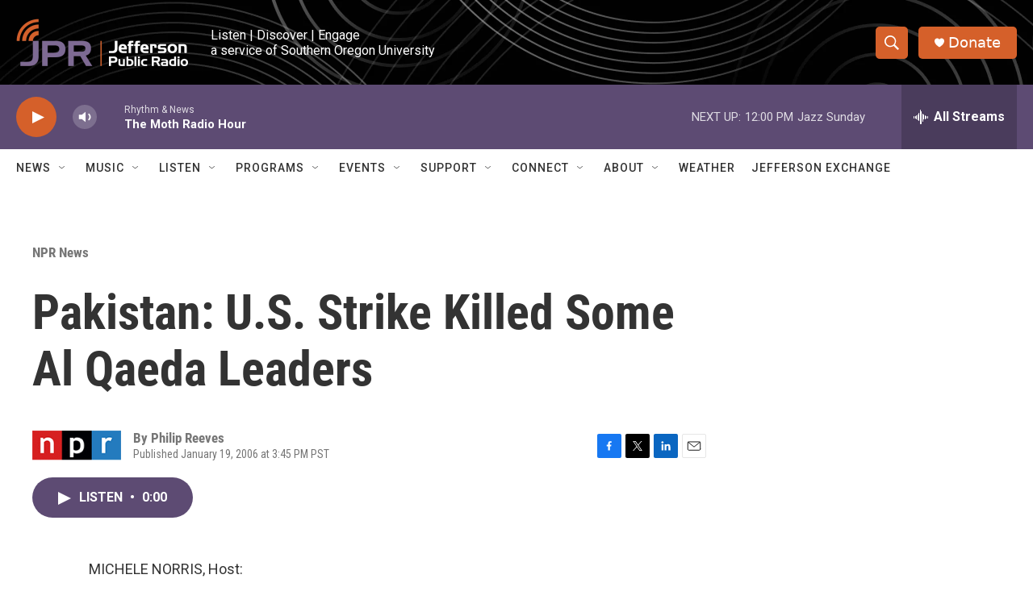

--- FILE ---
content_type: text/html; charset=utf-8
request_url: https://www.google.com/recaptcha/api2/aframe
body_size: 267
content:
<!DOCTYPE HTML><html><head><meta http-equiv="content-type" content="text/html; charset=UTF-8"></head><body><script nonce="GzonSKbMUsnlIJkLGiuK8w">/** Anti-fraud and anti-abuse applications only. See google.com/recaptcha */ try{var clients={'sodar':'https://pagead2.googlesyndication.com/pagead/sodar?'};window.addEventListener("message",function(a){try{if(a.source===window.parent){var b=JSON.parse(a.data);var c=clients[b['id']];if(c){var d=document.createElement('img');d.src=c+b['params']+'&rc='+(localStorage.getItem("rc::a")?sessionStorage.getItem("rc::b"):"");window.document.body.appendChild(d);sessionStorage.setItem("rc::e",parseInt(sessionStorage.getItem("rc::e")||0)+1);localStorage.setItem("rc::h",'1769972507160');}}}catch(b){}});window.parent.postMessage("_grecaptcha_ready", "*");}catch(b){}</script></body></html>